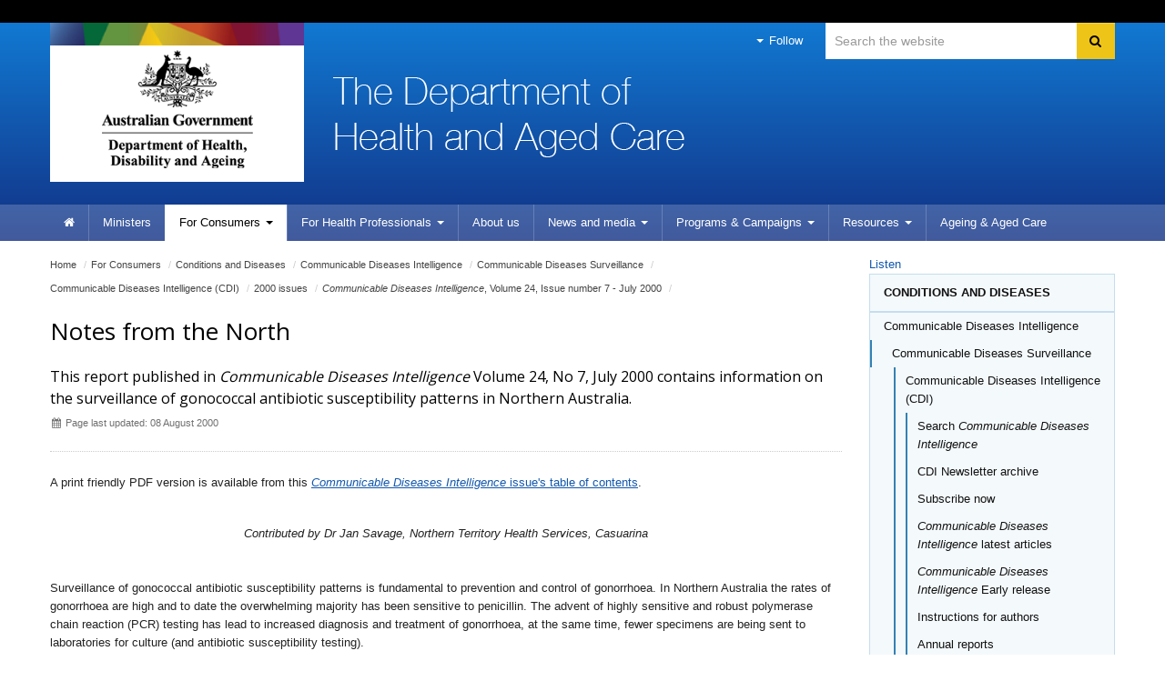

--- FILE ---
content_type: text/html; charset=ISO-8859-1
request_url: https://www1.health.gov.au/internet/main/publishing.nsf/content/cda-pubs-cdi-2000-cdi2407-cdi2407c.htm
body_size: 34113
content:
<!--[if HTML5]><![endif]-->
<!DOCTYPE html>
<!--[if lt IE 7 ]><html lang="en-au" class="ie-6"><![endif]-->
<!--[if IE 7 ]><html lang="en-au" class="ie-7"><![endif]-->
<!--[if IE 8 ]><html lang="en-au" class="ie-8"><![endif]-->
<!--[if (gte IE 9)|!(IE)]>
<!-->
<html lang="en-au"><!--<![endif]-->
<head>
<!--defSID=CA02ELWCMP-->
<META NAME="ROBOTS" CONTENT="INDEX, FOLLOW">
<meta charset="utf-8">
<META NAME="generator" CONTENT="powered by IBM Lotus Workplace Web Content Management(r) 2.0">
<!--[if !HTML5]><meta http-equiv="X-UA-Compatible" content="IE=edge"><![endif]-->
<meta name="viewport" content="width=device-width,initial-scale=1.0"> 
<META NAME="DC.Creator" CONTENT="Commonwealth Department of Health and Aged Care. Population Health Division">
<META NAME="DC.Publisher" CONTENT="Commonwealth Department of Health and Aged Care">
<META NAME="DC.Rights" CONTENT="Copyright Commonwealth of Australia">
<META NAME="DC.Title" CONTENT="Notes from the North">
<META NAME="DC.Subject" SCHEME="Health Thesaurus" CONTENT="communicable diseases; australia; northern territory; gonorrhoea">
<META NAME="DC.Description" CONTENT="This report published in <em>Communicable Diseases Intelligence</em> Volume 24, No 7, July 2000 contains information on the surveillance of gonococcal antibiotic susceptibility patterns in Northern Australia.">
<META NAME="DC.Language" SCHEME="RFC3066" CONTENT="en">
<META NAME="DC.Date.Created" SCHEME="ISO8601" CONTENT="2000-08-08">
<META NAME="DC.Date.Issued" SCHEME="ISO8601" CONTENT="2000-08-08">
<META NAME="DC.Date.Modified" SCHEME="ISO8601" CONTENT="2000-08-08">
<META NAME="DC.Type" SCHEME="HI type" CONTENT="document">
<META NAME="DC.Type" SCHEME="HI category" CONTENT="resource">
<META NAME="DC.Format" SCHEME="IMT" CONTENT="text/html">
<META NAME="DC.Identifier" SCHEME="URI" CONTENT="http://www1.health.gov.au/internet/main/publishing.nsf/Content/cda-pubs-cdi-2000-cdi2407-cdi2407c.htm">
<META NAME="AGLS.Audience" SCHEME="HI age" CONTENT="adult">
<META NAME="Keywords" CONTENT="communicable diseases; australia; northern territory; gonorrhoea">
<META NAME="Description" CONTENT="This report published in <em>Communicable Diseases Intelligence</em> Volume 24, No 7, July 2000 contains information on the surveillance of gonococcal antibiotic susceptibility patterns in Northern Australia.">
<META NAME="HI.Complexity" CONTENT="difficult">
<META NAME="HI.Status" CONTENT="registered">

<link rel="canonical" href="https://www1.health.gov.au/internet/main/publishing.nsf/Content/cda-pubs-cdi-2000-cdi2407-cdi2407c.htm" />

<!-- CSS -->
<!-- Core CSS -->
  <link href="/internet/r/publishing.nsf/AttachmentsByTitle/bootstrap.css/$FILE/bootstrap.no-icons.css?OpenElement&v=1.0" rel="stylesheet">
  <link href="//fonts.googleapis.com/css?family=Open+Sans" rel="stylesheet">
  <link href="/internet/r/publishing.nsf/AttachmentsByTitle/font-awesome.css/$FILE/font-awesome.css" rel="stylesheet">
  <link href="/internet/r/publishing.nsf/AttachmentsByTitle/dha.css/$FILE/dha.css?OpenElement&v=1.3" rel="stylesheet">

<!-- IE fixes -->
<!--[if lt IE 9]>
  <link href="/internet/r/publishing.nsf/AttachmentsByTitle/ie.css/$FILE/ie.css?OpenElement&v=1.0" rel="stylesheet">
<![endif]-->

<!-- Responsive -->
  <link href="/internet/r/publishing.nsf/AttachmentsByTitle/bootstrap-responsive.css/$FILE/bootstrap-responsive-v.2.3.2.css?OpenElement&v=1.0" rel="stylesheet">

<!-- Custom local CSS -->
<link href="/internet/main/publishing.nsf/AttachmentsByTitle/site.css/$FILE/site.css?OpenElement&v=1.5" rel="stylesheet">
<link href="/internet/main/publishing.nsf/AttachmentsByTitle/transition.css/$FILE/transition.css?OpenElement&v=1.0" rel="stylesheet">
<link href="/internet/main/publishing.nsf/AttachmentsByTitle/print.css/$FILE/print.css" rel="stylesheet" media="print" type="text/css">

<!-- Favicons -->
<link rel="apple-touch-icon-precomposed" sizes="152x152" href="/internet/r/publishing.nsf/AttachmentsByTitle/favicon.ico/$FILE/favicon-152.png">
<link rel="apple-touch-icon-precomposed" sizes="144x144" href="/internet/r/publishing.nsf/AttachmentsByTitle/favicon.ico/$FILE/favicon-144.png">
<link rel="apple-touch-icon-precomposed" sizes="114x114" href="/internet/r/publishing.nsf/AttachmentsByTitle/favicon.ico/$FILE/favicon-114.png">
<link rel="apple-touch-icon-precomposed" sizes="72x72" href="/internet/r/publishing.nsf/AttachmentsByTitle/favicon.ico/$FILE/favicon-72.png">
<link rel="apple-touch-icon-precomposed" href="/internet/r/publishing.nsf/AttachmentsByTitle/favicon.ico/$FILE/favicon-57.png">
<link rel="shortcut icon" href="/internet/r/publishing.nsf/AttachmentsByTitle/favicon.ico/$FILE/favicon.ico" type="image/x-icon">
<link rel="icon" href="/internet/r/publishing.nsf/AttachmentsByTitle/favicon.ico/$FILE/favicon.ico" type="image/x-icon">


<!-- DHA responsive CSS -->
<link href="/internet/r/publishing.nsf/AttachmentsByTitle/dha-responsive.css/$FILE/dha-responsive.css?OpenElement&v=1.2" rel="stylesheet">
<!--[if lt IE 9]>
<link href="/internet/r/publishing.nsf/AttachmentsByTitle/dha-responsive.css/$FILE/dha-responsive-ltie9.css?OpenElement&v=1.0" rel="stylesheet">
<script src="//cdnjs.cloudflare.com/ajax/libs/html5shiv/3.7.3/html5shiv.js"></script>
<![endif]-->
<link href="/internet/main/publishing.nsf/AttachmentsByTitle/site-responsive.css/$FILE/site-responsive.css?OpenElement&v=1.0" rel="stylesheet">
<script src="//cdn1.readspeaker.com/script/5802/webReader/webReader.js?pids=wr" type="text/javascript"></script>

<script>
  (function(i,s,o,g,r,a,m){i['GoogleAnalyticsObject']=r;i[r]=i[r]||function(){
  (i[r].q=i[r].q||[]).push(arguments)},i[r].l=1*new Date();a=s.createElement(o),
  m=s.getElementsByTagName(o)[0];a.async=1;a.src=g;m.parentNode.insertBefore(a,m)
  })(window,document,'script','//www.google-analytics.com/analytics.js','ga');

  ga('create', 'UA-21227594-1', 'auto');
  ga('send', 'pageview');

</script>

<!-- Google tag (gtag.js) --> 
<script async src=https://www.googletagmanager.com/gtag/js?id=G-3G1Y8WB7Z7></script> 
<script> window.dataLayer = window.dataLayer || []; function gtag(){dataLayer.push(arguments);} gtag('js', new Date()); gtag('config', 'G-3G1Y8WB7Z7'); </script>
<!-- End Google tag (gtag.js) --> 

<!-- </head>
<body text="#000000" bgcolor="#FFFFFF">
-->

<TITLE>
Department of Health and Aged Care | Notes from the North
</TITLE>
</HEAD>

<BODY>

<!--noindex-->
<div class="global-header">
<div class="container">
<div class="row">
<div class="span12">
</div>
</div>
</div>
</div>
<!--endnoindex-->

<div class="header clearfix" role="banner"><div class="container">
        <a href="#content" id="skip-to-content" class="visuallyhidden focusable js-skip" accesskey="2">Skip to content</a>
        <a href="#navigation" id="skip-to-navigation" class="visuallyhidden focusable js-skip" accesskey="3">Skip to site navigation</a>
        <a href="#local-navigation" id="skip-to-local-navigation" class="visuallyhidden focusable js-skip" accesskey="4">Skip to local navigation</a><!-- Global nav -->
<div class="navbar navbar-inverse global-navigation"><ul class="nav" role="navigation">
     <li class="dropdown visible-desktop">
       <a href="#" class="dropdown-toggle" data-toggle="dropdown"><i class="caret"></i> Follow</a>
       <ul class="dropdown-menu follow">
          <li><a href="https://www.facebook.com/healthgovau"><i class="icon-facebook-sign"></i>Facebook</a></li>
          <!--<li><a href="https://www.linkedin.com/company/15066"><i class="icon-linkedin-sign"></i>LinkedIn</a></li>-->
          <li><a href="https://twitter.com/healthgovau"><i class="icon-twitter"></i>Twitter</a></li>
          <li><a href="https://www.youtube.com/user/healthgovau"><i class="icon-youtube"></i>YouTube</a></li>
          <li><a href="https://www.pinterest.com/healthgovau/"><i class="icon-pinterest-sign"></i>Pinterest</a></li>
          <li><a href="https://www.health.gov.au/using-our-websites/rss-feed?utm_source=health.gov.au&utm_medium=site-nav&utm_campaign=digital_transformation&utm_content=header"><i class="icon-rss"></i>RSS</a></li>
       </ul>
    </li>
</ul><form id="search" name="sform" action="https://search.health.gov.au/s/search.html" method="get" class="navbar-search visible-desktop input-append">
    <label id="searchlabel" for="searchinput" class="visuallyhidden">Search</label>
    <input id="searchinput" name="query" type="text" class="search span3" placeholder="Search the website" accesskey="5" aria-labelledby="searchlabel" autocomplete="off">
    <input name="collection" value="doh~sp-health" type="hidden">
    <input type="hidden" name="profile" value="health">
    <button type="submit" class="btn" name="Submit"> <i class="icon-search"></i> <span class="visuallyhidden">Search</span> </button> 
</form></div><div class="crest">
      <a href="https://www.health.gov.au" title="Australian Government Department of Health and Aged Care" accesskey="1">Australian Government Department of Health and Aged Care</a>
      <img src="/internet/r/publishing.nsf/AttachmentsByTitle/crest/$FILE/crest-horizontal-small-dark.png" alt="" class="printable-crest"/>
</div><div class="flag">
       <p>The Department of Health and Aged Care</p>
</div></div>
<div class="navbar-wrapper">
  <div class="container">
	<div class="navbar navbar-inverse main-navigation" id="navigation">
	  <div class="navbar-inner"><form id="search-phone" name="sform" class="navbar-search hidden-desktop" method="get" action="https://search.health.gov.au/s/search.html">
                                <label id="searchlabel-phone" for="searchinput-phone" class="visuallyhidden">Search</label>
                                <input id="searchinput-phone" name="query" type="text" accesskey="5" placeholder="Search the website" class="search span11" aria-labelledby="searchlabel-phone">
                                <input name="collection" value="doh~sp-health" type="hidden">
                                <input type="hidden" name="profile" value="health">
                                <button type="submit" class="btn" name="Submit"> <i class="icon-search"></i> <span class="visuallyhidden">Search</span> </button> 
                     </form>		
		  <a class="btn btn-navbar collapsed" data-toggle="collapse" data-target=".main-navigation-collapse">
			<span class="icon-bar"></span>
			<span class="icon-bar"></span>
			<span class="icon-bar"></span>
		  </a>
		  <div class="nav-collapse main-navigation-collapse collapse"><ul class="nav" role="navigation" aria-labelledby="mainlabel"><li class="home"><a href="/internet/main/publishing.nsf/Content/Home"><i class="icon-home"></i> <span class="visuallyhidden">Home</span></a></li><li><a href="https://www.health.gov.au/ministers?utm_source=health.gov.au&utm_medium=site-nav&utm_campaign=digital_transformation&utm_content=ministers">Ministers</a></li><li class="dropdown current"><a href="/internet/main/publishing.nsf/Content/For+Consumers-1" class="dropdown-toggle" data-toggle="dropdown"><span>For</span> Consumers <i class="caret"></i></a><ul class="dropdown-menu"><li><a href="/internet/main/publishing.nsf/Content/Conditions+and+Diseases-1">Conditions and Diseases</a></li><li><a href="https://www.health.gov.au/topics">All other topics (new site)</a></li></ul></li><li class="dropdown"><a href="/internet/main/publishing.nsf/Content/For+Health+Professionals-1" class="dropdown-toggle" data-toggle="dropdown"><span>For Health </span>Professionals <i class="caret"></i></a><ul class="dropdown-menu"><li><a href="/internet/main/publishing.nsf/Content/Conditions+and+Diseases-2">Conditions and Diseases</a></li><li><a href="https://www.health.gov.au/topics/health-workforce">Health Workforce</a></li><li><a href="/internet/main/publishing.nsf/Content/pharmaceutical-benefits-scheme-approved-supplier-administrative-functions">PBS Approved Suppliers</a></li><li><a href="https://www.health.gov.au/topics">All other topics (new site)</a></li></ul></li><li><a href="https://www.health.gov.au/about-us?utm_source=health.gov.au&utm_medium=site-nav&utm_campaign=digital_transformation&utm_content=about%20us">About us</a></li><li class="dropdown"><a href="https://health.gov.au/news?utm_source=health.gov.au&utm_medium=site-nav&utm_campaign=digital_transformation&utm_content=media%20centre" class="dropdown-toggle" data-toggle="dropdown">News and media <i class="caret"></i></a></li><li class="dropdown"><a href="/internet/main/publishing.nsf/Content/Programs+&+Campaigns-1" class="dropdown-toggle" data-toggle="dropdown"><span>Programs </span>& Campaigns <i class="caret"></i></a><ul class="dropdown-menu"><li><a href="/internet/main/publishing.nsf/Content/medical-indemnity.htm">Medical and professional indemnity</a></li><li><a href="https://health.gov.au/our-work">All other program and campaigns (new site)</a></li></ul></li><li class="dropdown"><a href="https://health.gov.au/resources" class="dropdown-toggle" data-toggle="dropdown">Resources <i class="caret"></i></a><ul class="dropdown-menu"></ul></li><li class=""><a href="https://www.health.gov.au/health-topics/aged-care?utm_source=health.gov.au&utm_medium=site-nav&utm_campaign=digital_transformation&utm_content=ageing%20%26%20aged%20care "> <span>Ageing & </span>Aged Care</a></li></ul>
		  </div>
	  </div>
	</div>
  </div>
</div></div><div class="content" role="main" id="content">
  <div class="container">
    <div class="row-fluid"><div class="content-area span9">
<ul class="breadcrumb" aria-labelledby="breadcrumbslabel">
<li class="visuallyhidden" id="breadcrumbslabel">You are here:</li><li><a href="/internet/main/publishing.nsf/Content/Home">Home</a> <span class="divider">/</span></li><li><a href="/internet/main/publishing.nsf/Content/For+Consumers-1"><span>For</span> Consumers</a> <span class="divider">/</span></li><li><a href="/internet/main/publishing.nsf/Content/Conditions+and+Diseases-1">Conditions and Diseases</a> <span class="divider">/</span></li><li><a href="/internet/main/publishing.nsf/Content/cda-cdi-aims.htm">Communicable Diseases Intelligence</a> <span class="divider">/</span></li><li><a href="/internet/main/publishing.nsf/Content/cda-cdi-aims.htm">Communicable Diseases Surveillance</a> <span class="divider">/</span></li><li><a href="/internet/main/publishing.nsf/Content/cda-cdi-aims.htm">Communicable Diseases Intelligence (CDI)</a> <span class="divider">/</span></li><li><a href="/internet/main/publishing.nsf/Content/2000+issues-1">2000 issues</a> <span class="divider">/</span></li><li><a href="/internet/main/publishing.nsf/Content/cdi2407-1"><em>Communicable Diseases Intelligence</em>, Volume 24, Issue number 7 - July 2000</a> <span class="divider">/</span></li></ul><!-- RS start -->
<div id="read"><div class="row-fluid title-meta"><div class="span12"><h1>Notes from the North</h1><p class="strapline">This report published in <em>Communicable Diseases Intelligence</em> Volume 24, No 7, July 2000 contains information on the surveillance of gonococcal antibiotic susceptibility patterns in Northern Australia.</p><p class="publish-date"><i class="icon-calendar"></i> Page last updated: 08 August 2000</p></div></div><!-- THIS PAGE IS CACHED --><!--$$$PREBODY$$$-->

<p><p>A print friendly PDF version is available from this <a href="cdi2407-1"> <em>Communicable Diseases Intelligence</em> issue's table of contents</a>. </p> <br>
<div align="center"><em>Contributed by Dr Jan Savage, Northern Territory Health Services, Casuarina</em></div><br>
<br>
Surveillance of gonococcal antibiotic susceptibility patterns is fundamental to prevention and control of gonorrhoea. In Northern Australia the rates of gonorrhoea are high and to date the overwhelming majority has been sensitive to penicillin. The advent of highly sensitive and robust polymerase chain reaction (PCR) testing has lead to increased diagnosis and treatment of gonorrhoea, at the same time, fewer specimens are being sent to laboratories for culture (and antibiotic susceptibility testing). <br>
<br>
The effect of this was recently highlighted after reports of increased numbers of penicillin resistant gonorrhoea in Far North Queensland (FNQ) were received. There is considerable travel between the Northern Territory and FNQ residents, with the potential for wide transmission of resistant strains. <br>
<br>
The NT response to this included: 
<ol type="1">
<li>Confirmation that notified cases of PPNG had remained steady, but that cases diagnosed by culture had decreased by 400 per cent; 
<li>Identification that there are deficiencies in the surveillance system at all levels and development of methods to improve this; 
<li>Establishment of a Gonococcal Advisory Group (GAG) to examine and advise on issues of diagnosis, surveillance, management etc. Members of this group include infectious diseases clinicians, public health practitioners, representatives from all laboratories and Assoc Prof John Tapsall; 
<li>Investigation of the establishment of sentinel surveillance sites; 
<li>Education of clinicians of the importance of requesting culture as well as PCR on all specimens.</ol>
<br>
This article was published in <em>Communicable Diseases Intelligence</em> Volume 24, No 7, July 2000.<div class="row-fluid section-content"><div class="span12"><h3 class="border-bottom dark">In this section</h3><ul class="icons-ul"><li><a href="/internet/main/publishing.nsf/Content/cdi2407-1"><i class="icon-li icon-angle-right"></i><em>Communicable Diseases Intelligence,</em> Volume 24, Issue number 7 - July 2000</a></li></ul></div></div></div>
<!-- RS End --></div><div class="aside span3"><div id="readspeaker_button1" class="rs_skip rsbtn rs_preserve">
   <a rel="nofollow" class="rsbtn_play" accesskey="L" title="Listen to this page using ReadSpeaker webReader" href="//app-oc.readspeaker.com/cgi-bin/rsent?customerid=5802&amp;lang=en_au&amp;readid=read&amp;url=https%3A%2F%2Fwww1.health.gov.au%2Finternet%2Fmain%2Fpublishing.nsf%2FContent%2Fcda-pubs-cdi-2000-cdi2407-cdi2407c.htm">
      <span class="rsbtn_left rsimg rspart"><span class="rsbtn_text"><span>Listen</span></span></span>
       <span class="rsbtn_right rsimg rsplay rspart"></span>
   </a>
</div><ul class="nav nav-list sidebar-navigation" id="local-navigation" role="navigation"><li class="nav-header"><a href="/internet/main/publishing.nsf/Content/Conditions+and+Diseases-1">Conditions and Diseases</a></li><li class=" active"><a href="/internet/main/publishing.nsf/Content/cda-cdi-aims.htm">Communicable Diseases Intelligence</a></li><ul class="nav nav-list"><li class="active" ><a href="/internet/main/publishing.nsf/Content/cda-cdi-aims.htm">Communicable Diseases Surveillance</a></li><ul class="nav nav-list"><li class="active" ><a href="/internet/main/publishing.nsf/Content/cda-cdi-aims.htm">Communicable Diseases Intelligence (CDI)</a></li><ul class="nav nav-list"><li><a href="/internet/main/publishing.nsf/Content/cdi-search">Search <em>Communicable Diseases Intelligence</em></a></li><li><a href="/internet/main/publishing.nsf/Content/cdi-newsletter-archive-index">CDI Newsletter archive</a></li><li><a href="https://confirmsubscription.com/h/r/091E88E7E83AC090">Subscribe now</a></li><li><a href="/internet/main/publishing.nsf/Content/cda-pubs-cdi-cdicur.htm"><em>Communicable Diseases Intelligence</em> latest articles</a></li><li><a href="/internet/main/publishing.nsf/Content/cda-cdi-early-release"><em>Communicable Diseases Intelligence</em> Early release</a></li><li><a href="/internet/main/publishing.nsf/Content/cda-pubs-cdi-auth_inst.htm">Instructions for authors</a></li><li><a href="/internet/main/publishing.nsf/Content/annual+reports-1">Annual reports</a></li><li><a href="/internet/main/publishing.nsf/Content/cdisupplements-1-lp">Supplements</a></li><li><a href="/internet/main/publishing.nsf/Content/Subject+and+author+indexes-1">Subject and author indexes</a></li><li><a href="/internet/main/publishing.nsf/Content/cdi-2025-index">2025 Articles</a></li><li><a href="/internet/main/publishing.nsf/Content/cdi-2024-index">2024 Articles</a></li><li><a href="/internet/main/publishing.nsf/Content/cdi-2023-index">2023 Articles</a></li><li><a href="/internet/main/publishing.nsf/Content/cdi-2022-index">2022 Articles</a></li><li><a href="/internet/main/publishing.nsf/Content/cdi-2021-index">2021 Articles</a></li><li><a href="/internet/main/publishing.nsf/Content/cdi-2020-index">2020 Articles</a></li><li><a href="/internet/main/publishing.nsf/Content/cdi-2019-index">2019 Articles</a></li><li><a href="/internet/main/publishing.nsf/Content/cdi-2018-index">2018 Articles</a></li><li><a href="/internet/main/publishing.nsf/Content/2017+issues-1">2017 issues</a></li><li><a href="/internet/main/publishing.nsf/Content/2016+issues-1">2016 issues</a></li><li><a href="/internet/main/publishing.nsf/Content/2015+issues-1">2015 issues</a></li><li><a href="/internet/main/publishing.nsf/Content/2014+issues-1">2014 issues</a></li><li><a href="/internet/main/publishing.nsf/Content/2013+issues-1">2013 issues</a></li><li><a href="/internet/main/publishing.nsf/Content/2012+issues-1">2012 issues</a></li><li><a href="/internet/main/publishing.nsf/Content/2011+issues-1">2011 issues</a></li><li><a href="/internet/main/publishing.nsf/Content/2010+issues-1">2010 issues</a></li><li><a href="/internet/main/publishing.nsf/Content/2009+issues-1">2009 issues</a></li><li><a href="/internet/main/publishing.nsf/Content/2008+issues-1">2008 issues</a></li><li><a href="/internet/main/publishing.nsf/Content/2007+issues-1">2007 issues</a></li><li><a href="/internet/main/publishing.nsf/Content/2006+issues-1">2006 issues</a></li><li><a href="/internet/main/publishing.nsf/Content/2005+issues-1">2005 issues</a></li><li><a href="/internet/main/publishing.nsf/Content/2004+issues-1">2004 issues</a></li><li><a href="/internet/main/publishing.nsf/Content/2003+issues-1">2003 issues</a></li><li><a href="/internet/main/publishing.nsf/Content/2002+issues-1">2002 issues</a></li><li><a href="/internet/main/publishing.nsf/Content/2001+issues-1">2001 issues</a></li><li class="active" ><a href="/internet/main/publishing.nsf/Content/2000+issues-1">2000 issues</a></li><ul class="nav nav-list"><li><a href="/internet/main/publishing.nsf/Content/cdi2401-1"><em>Communicable Diseases Intelligence</em>, Volume 24, Issue number 1 - 20 January 2000</a></li><li><a href="/internet/main/publishing.nsf/Content/cdi2402-1"><em>Communicable Diseases Intelligence</em>, Volume 24, Issue number 2 - 17 February 2000</a></li><li><a href="/internet/main/publishing.nsf/Content/cdi2403s-1"><em>Communicable Diseases Intelligence</em>, Volume 24, Supplement - March 2000</a></li><li><a href="/internet/main/publishing.nsf/Content/cdi2403-1"><em>Communicable Diseases Intelligence</em>, Volume 24, Number 3 - 16 March 2000</a></li><li><a href="/internet/main/publishing.nsf/Content/cdi2404-1"><em>Communicable Diseases Intelligence</em>, Volume 24, Issue number 4 - April 2000</a></li><li><a href="/internet/main/publishing.nsf/Content/cdi2405-1"><em>Communicable Diseases Intelligence</em>, Volume 24, Issue number 5 - May 2000</a></li><li><a href="/internet/main/publishing.nsf/Content/cdi2406-1"><em>Communicable Diseases Intelligence</em>, Volume 24, Issue number 6 - June 2000</a></li><li class="active" ><a href="/internet/main/publishing.nsf/Content/cdi2407-1"><em>Communicable Diseases Intelligence</em>, Volume 24, Issue number 7 - July 2000</a></li><li><a href="/internet/main/publishing.nsf/Content/cdi2408-1"><em>Communicable Diseases Intelligence</em>, Volume 24, Issue number 8 - August 2000</a></li><li><a href="/internet/main/publishing.nsf/Content/cdi2409-1"><em>Communicable Diseases Intelligence</em>, Volume 24, Issue number 9 - September 2000</a></li><li><a href="/internet/main/publishing.nsf/Content/cdi2410-1"><em>Communicable Diseases Intelligence</em>, Volume 24, Number 10 - October 2000</a></li><li><a href="/internet/main/publishing.nsf/Content/cdi2411-1"><em>Communicable Diseases Intelligence</em>, Volume 24, Issue number 11 - November 2000</a></li><li><a href="/internet/main/publishing.nsf/Content/cdi2412-1"><em>Communicable Diseases Intelligence</em>, Volume 24, Issue number 12 - December 2000</a></li></ul><li><a href="/internet/main/publishing.nsf/Content/1999+issues-1">1999 issues</a></li><li><a href="/internet/main/publishing.nsf/Content/1998+issues-1">1998 issues</a></li><li><a href="/internet/main/publishing.nsf/Content/1997+issues-1">1997 issues</a></li><li><a href="/internet/main/publishing.nsf/Content/1996+issues-1">1996 issues</a></li><li><a href="/internet/main/publishing.nsf/Content/Communicable+Diseases+Intelligence+Technical+report+series-2">Communicable Diseases Intelligence Technical report series</a></li></ul></ul></ul></ul><div class="row-fluid">
<div class="span12">
<div class="content-block">
<p><strong>CDI Search</strong> </p><p>
<a href="/internet/main/publishing.nsf/Content/cdi-search">Search Communicable Diseases Intelligence</a>

</div>
</div>
</div>

<div class="row-fluid">
<div class="span12">
<div class="content-block">

<p><strong>Communicable Diseases Intelligence  subscriptions</strong></p><p>
 Sign-up to email updates: <a href="/internet/main/publishing.nsf/Content/cda-subscribe.htm">Subscribe Now</a></p>

</div>
</div>
</div>
	<div class="row-fluid">
		<div class="span12">
			<div class="content-block"><div class="rghtnavblock">
<p><strong>Communicable Diseases Surveillance</strong></p>
<ul>
<li><a href="/internet/main/publishing.nsf/Content/cda-new.htm">What&#8217;s new</a></li>
<li><a href="/internet/main/publishing.nsf/Content/cda-about.htm">About us</a></li>
<li><a href="/internet/main/publishing.nsf/Content/cda-surveil-surv_sys.htm">Surveillance</a></li>
<li><a href="http://www9.health.gov.au/cda/source/cda-index.cfm">Communicable disease data</a></li>
<li><a href="cda-pubs-cdi-cdiintro.htm">Publications</a></li>
<li><a href="/internet/main/publishing.nsf/Content/cda-contact.htm">Contact us</a></li>
<li><a href="/internet/main/publishing.nsf/Content/cda-cdilinks.htm">Related links</a></li>
</ul>
</div>
</div>
		</div>
	</div>
	<div class="row-fluid">
		<div class="span12">
			<div class="content-block"><div class="rghtnavblock">
<p><strong>This issue - Vol 24, No 7, July 2000</strong></p>
<ul>
<li><a href="cdi2407-1">Table of contents</a></li>
<li><a href="cda-pubs-cdi-2000-cdi2407-cdi2407b.htm">Previous article</a></li>
<li><a href="cda-pubs-cdi-2000-cdi2407-cdi2407d.htm">Next article</a></li>
</ul>
</div>
</div>
		</div>
	</div>
	<div class="row-fluid">
		<div class="span12">
			<div class="content-block"><div class="rghtnavblock">
<p><strong><em>Communicable Diseases Intelligence</em></strong> </p>
<ul>
<li><a href="./Subject+and+author+indexes-1">Indexes</a></li>
<li><a href="./cda-pubs-cdi-cdicur.htm">Current issue</a></li>
<li><a href="./2000+issues-1">2000 Issues</a></li>

<li><a href="./cda-pubs-cdi-subs.htm#subs">Subscriptions</a></li>
<li><a href="./cda-pubs-cdi-subs.htm#contributions">Contributions</a></li>
<li><a href="./cda-pubs-cdi-cdisched.htm">Timetable for submissions</a></li>
<li><a href="./cda-pubs-cdi-subs.htm#disclaimer">Disclaimer</a></li>
</ul>
</div>
</div>
		</div>
	</div></div></div>
</div>
</div>
<div class="footer" role="contentinfo">
      <div class="container">
        <div class="row-fluid"><div class="span4 divided">
	<h1 class="flag">Department of Health and Aged Care</h1>
</div>
<div class="bottom-locked">
	<div class="crest visible-desktop">
		<a href="/internet/main/publishing.nsf/Content/home">Department of Health and Aged Care</a>
	</div>
	<p class="small-print">&copy; Commonwealth of Australia<br>ABN: 83 605 426 759</p>
</div><div class="span2 divided">
  <h2>health.gov.au<span class="hidden-desktop"> sections</span></h2>
  <ul>
    <li><a href="/internet/main/publishing.nsf/Content/Home">Home</a></li>
    <li><a href="https://www.health.gov.au/ministers?utm_source=health.gov.au&utm_medium=site-nav-footer&utm_campaign=digital_transformation&utm_content=ministers">Ministers</a></li>
    <li><a href="/internet/main/publishing.nsf/Content/For+Consumers-1">For Consumers</a></li>
    <li><a href="/internet/main/publishing.nsf/Content/For+Health+Professionals-1">For Health Professionals</a></li>
    <li><a href="https://www.health.gov.au/about-us?utm_source=health.gov.au&utm_medium=site-nav-footer&utm_campaign=digital_transformation&utm_content=about%20us">About Us</a></li>
    <li><a href="https://health.gov.au/news?utm_source=health.gov.au&utm_medium=site-nav-footer&utm_campaign=digital_transformation&utm_content=media%20centre">News and media</a></li>
    <li><a href="https://health.gov.au/our-work">Programs &amp; Campaigns</a></li>
    <li><a href="https://health.gov.au/resources">Resources</a></li>
  </ul>
</div>
<div class="span2 divided">
  <h2>Quick Links</h2>
  <ul>
    <li><a href="https://www.health.gov.au/about-us/work-with-us?utm_source=health.gov.au&utm_medium=site-nav-footer&utm_campaign=digital_transformation&utm_content=jobs">Jobs</a></li>
    <li><a href="https://consultations.health.gov.au">Consultations</a></li>
    <li><a href="https://www.health.gov.au/about-us/what-we-do/grants-and-tenders?utm_source=health.gov.au&utm_medium=site-nav-footer&utm_campaign=digital_transformation&utm_content=tenders%20and%20grants">Grants and tenders</a></li>
    <li><a href="https://www.health.gov.au/about-us/corporate-reporting/budgets?utm_source=health.gov.au&utm_medium=site-nav-footer&utm_campaign=digital_transformation&utm_content=budget">Budget</a></li>
    <li><a href="https://www.health.gov.au/about-us/corporate-reporting/annual-reports?utm_source=health.gov.au&utm_medium=site-nav-footer&utm_campaign=digital_transformation&utm_content=annual%20reports">Annual Reports</a></li>
    <li><a href="https://www.health.gov.au/about-us/corporate-reporting/report-suspected-fraud?utm_source=health.gov.au&utm_medium=site-nav-footer&utm_campaign=digital_transformation&utm_content=reporting%20suspected%20fraud">Reporting Suspected Fraud</a></li>
  </ul>
</div>
<!--<div class="span2 divided">
  <h2>Tools</h2>
  <ul>
    <li><a href="/internet/main/publishing.nsf/Content/A-Z">A-Z Index</a></li>
    <li><a href="/internet/main/publishing.nsf/Content/health-forms.htm">A-Z Forms</a></li>
    <li><a href="/internet/main/publishing.nsf/Content/sitemap">Site Map</a></li>
    <li><a href="/internet/main/publishing.nsf/Content/Glossary">Acronyms &amp; Glossary</a></li>
    <li><a href="https://www.health.gov.au/media-centre?utm_source=health.gov.au&utm_medium=site-nav-footer&utm_campaign=digital_transformation&utm_content=subscription">Subscription</a></li>
  </ul>
</div>-->
<div class="span2 divided">
  <h2>About</h2>
  <ul>
   <!--<li><a href="/internet/main/publishing.nsf/Content/health-comments.htm">X Feedback Complaints Enquiry</a></li>-->
    <li><a href="https://www.health.gov.au/about-us/contact-us?utm_source=health.gov.au&utm_medium=site-nav-footer&utm_campaign=digital_transformation&utm_content=contact%20us">Contact Us</a></li>
    <li><a href="https://www.health.gov.au/using-our-websites/accessibility?utm_source=health.gov.au&utm_medium=site-nav-footer&utm_campaign=digital_transformation&utm_content=accessibility">Accessibility</a></li>
    <li><a href="https://www.health.gov.au/using-our-websites/privacy?utm_source=health.gov.au&utm_medium=site-nav-footer&utm_campaign=digital_transformation&utm_content=privacy">Privacy</a></li>
    <li><a href="https://www.health.gov.au/using-our-websites/disclaimer?utm_source=health.gov.au&utm_medium=site-nav-footer&utm_campaign=digital_transformation&utm_content=disclaimer">Disclaimer</a></li>
    <li><a href="https://www.health.gov.au/using-our-websites/copyright?utm_source=health.gov.au&utm_medium=site-nav-footer&utm_campaign=digital_transformation&utm_content=copyright">Copyright</a></li>
    <li><a href="https://www.health.gov.au/about-us/corporate-reporting/senate-order-listings?utm_source=health.gov.au&utm_medium=site-nav-footer&utm_campaign=digital_transformation&utm_content=senate%20order%20contracts">Senate Order Listings</a></li>
  </ul>
</div></div>
<div class="follow hidden-desktop">
    	<h3 class="border-bottom dark">Follow us</h3>
    	<ul class="follow">
            <li><a href="https://www.linkedin.com/company/15066"><i class="icon-linkedin-sign"></i><span class="visuallyhidden">LinkedIn</span></a></li>
            <li><a href="https://twitter.com/healthgovau"><i class="icon-twitter"></i><span class="visuallyhidden">Twitter</span></a></li>
            <li><a href="https://www.youtube.com/user/healthgovau"><i class="icon-youtube"></i><span class="visuallyhidden">YouTube</span></a></li>
            <li><a href="https://plus.google.com/118195479404088553156/posts"><i class="icon-google-plus-sign"></i><span class="visuallyhidden">Google Plus</span></a></li>
            <li><a href="https://www.pinterest.com/healthgovau/"><i class="icon-pinterest-sign"></i><span class="visuallyhidden">Pinterest</span></a></li>
            <li><a href="https://www.health.gov.au/news/rss.xml"><i class="icon-rss"></i><span class="visuallyhidden">RSS</span></a></li>
          </ul>
	</div>
</div>
</div>


<!-- Core JS -->
<script src="https://ajax.googleapis.com/ajax/libs/jquery/1.8.0/jquery.min.js"></script>
<script src="/internet/r/publishing.nsf/AttachmentsByTitle/bootstrap.min.js/$FILE/bootstrap.min.js"></script>
<script src="/internet/r/publishing.nsf/AttachmentsByTitle/modernizr/$FILE/modernizr.custom.49735.js"></script>
<!--[if lt IE 9 ]>
<script src="/internet/r/publishing.nsf/AttachmentsByTitle/respond.js/$FILE/respond.js?OpenElement&v=1.0"></script>
<script src="/internet/r/publishing.nsf/AttachmentsByTitle/placeholders.min.js/$FILE/placeholders.min.js?OpenElement&v=1.0"></script>
<![endif]--> 
<!--<script src="http://f1.as.readspeaker.com/script/5802/ReadSpeaker.js?pids=embhl" type="text/javascript"></script>-->
<script src="/internet/r/publishing.nsf/AttachmentsByTitle/dha.js/$FILE/dha.js?OpenElement&v=1.2"></script>

<!-- Site JS -->
<script src="/internet/main/publishing.nsf/AttachmentsByTitle/site.js/$FILE/site.js?OpenElement&v=1.7"></script>




</body>
</html>
